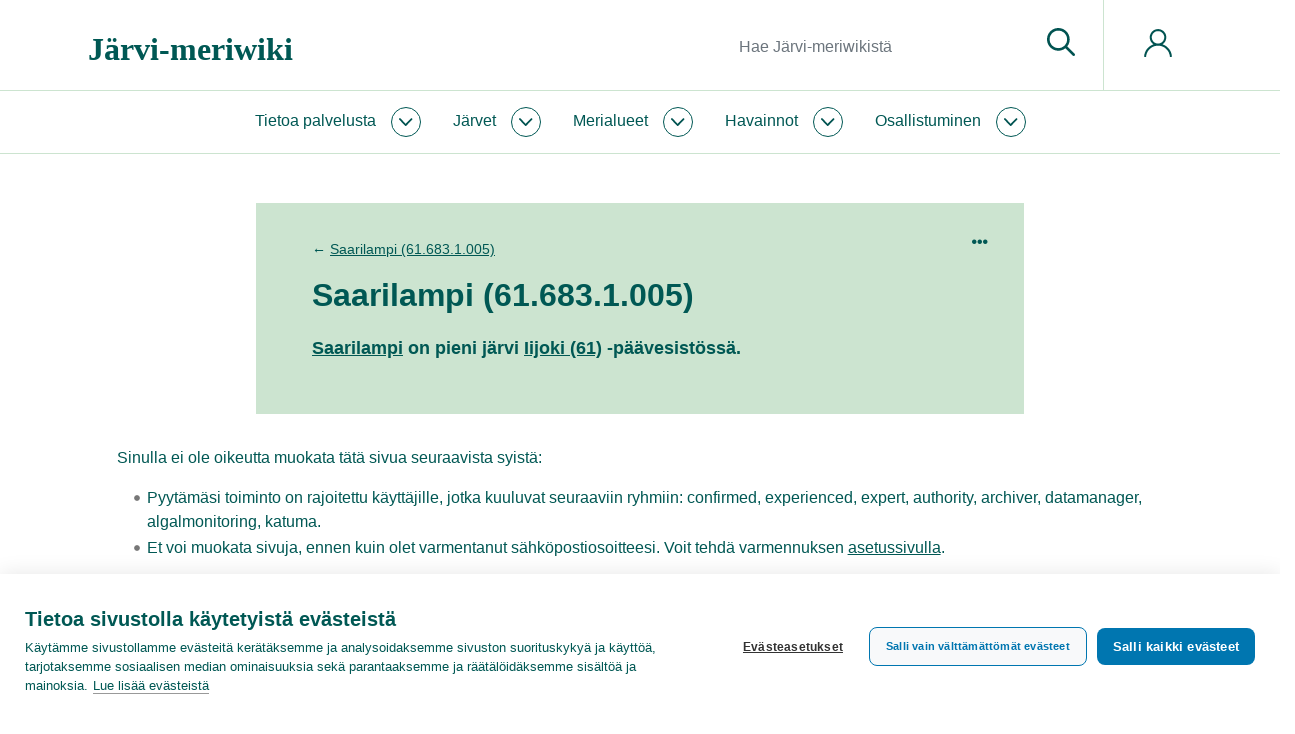

--- FILE ---
content_type: text/html; charset=UTF-8
request_url: https://www.jarviwiki.fi/w/index.php?title=Saarilampi_(61.683.1.005)&action=edit
body_size: 29569
content:
<!DOCTYPE html>
<html class="client-nojs" lang="fi" dir="ltr">
<head>
<meta charset="UTF-8"/>
<title>Lähdekoodi sivulle Saarilampi (61.683.1.005) – Järvi-meriwiki</title>
<script>document.documentElement.className="client-js";RLCONF={"wgBreakFrames":false,"wgSeparatorTransformTable":[",\t."," \t,"],"wgDigitTransformTable":["",""],"wgDefaultDateFormat":"fi normal","wgMonthNames":["","tammikuu","helmikuu","maaliskuu","huhtikuu","toukokuu","kesäkuu","heinäkuu","elokuu","syyskuu","lokakuu","marraskuu","joulukuu"],"wgRequestId":"8dd73e488fc7f9e52acdd2b7","wgCSPNonce":false,"wgCanonicalNamespace":"","wgCanonicalSpecialPageName":false,"wgNamespaceNumber":0,"wgPageName":"Saarilampi_(61.683.1.005)","wgTitle":"Saarilampi (61.683.1.005)","wgCurRevisionId":67803,"wgRevisionId":0,"wgArticleId":67154,"wgIsArticle":false,"wgIsRedirect":false,"wgAction":"edit","wgUserName":null,"wgUserGroups":["*"],"wgCategories":[],"wgPageContentLanguage":"fi","wgPageContentModel":"wikitext","wgRelevantPageName":"Saarilampi_(61.683.1.005)","wgRelevantArticleId":67154,"wgIsProbablyEditable":false,"wgRelevantPageIsProbablyEditable":false,"wgRestrictionEdit":[],"wgRestrictionMove":[],
"wgPageFormsTargetName":null,"wgPageFormsAutocompleteValues":[],"wgPageFormsAutocompleteOnAllChars":false,"wgPageFormsFieldProperties":[],"wgPageFormsCargoFields":[],"wgPageFormsDependentFields":[],"wgPageFormsCalendarValues":[],"wgPageFormsCalendarParams":[],"wgPageFormsCalendarHTML":null,"wgPageFormsGridValues":[],"wgPageFormsGridParams":[],"wgPageFormsContLangYes":null,"wgPageFormsContLangNo":null,"wgPageFormsContLangMonths":[],"wgPageFormsHeightForMinimizingInstances":1,"wgPageFormsShowOnSelect":[],"wgPageFormsScriptPath":"/w/extensions/PageForms","edgValues":null,"wgPageFormsEDSettings":null,"wgAmericanDates":false,"srfFilteredConfig":null,"egMapsScriptPath":"/w/extensions/Maps/","egMapsDebugJS":false,"egMapsAvailableServices":["leaflet","googlemaps3"],"egMapsLeafletLayersApiKeys":{"MapBox":"","MapQuestOpen":"","Thunderforest":"","GeoportailFrance":""},"wgMediaViewerOnClick":true,"wgMediaViewerEnabledByDefault":true,"wgULSAcceptLanguageList":[],"wgULSCurrentAutonym":"suomi",
"wgULSPosition":"personal","wgULSisCompactLinksEnabled":true};RLSTATE={"site.styles":"ready","user.styles":"ready","user":"ready","user.options":"loading","mediawiki.ui.button":"ready","skins.chameleon":"ready","zzz.ext.bootstrap.styles":"ready","ext.smw.style":"ready","ext.smw.tooltip.styles":"ready","ext.srf.styles":"ready","ext.uls.pt":"ready"};RLPAGEMODULES=["mediawiki.action.edit.collapsibleFooter","site","mediawiki.page.ready","ext.uls.compactlinks","ext.uls.interface","ext.bootstrap.scripts"];</script>
<script>(RLQ=window.RLQ||[]).push(function(){mw.loader.implement("user.options@12s5i",function($,jQuery,require,module){mw.user.tokens.set({"patrolToken":"+\\","watchToken":"+\\","csrfToken":"+\\"});});});</script>
<link rel="stylesheet" href="/w/load.php?lang=fi&amp;modules=ext.smw.style%7Cext.smw.tooltip.styles%7Cext.srf.styles%7Cext.uls.pt%7Cmediawiki.ui.button%7Cskins.chameleon%7Czzz.ext.bootstrap.styles&amp;only=styles&amp;skin=chameleon"/>
<script async="" src="/w/load.php?lang=fi&amp;modules=startup&amp;only=scripts&amp;raw=1&amp;skin=chameleon"></script>
<meta name="ResourceLoaderDynamicStyles" content=""/>
<link rel="stylesheet" href="/w/load.php?lang=fi&amp;modules=site.styles&amp;only=styles&amp;skin=chameleon"/>
<meta name="generator" content="MediaWiki 1.39.10"/>
<meta name="robots" content="noindex,nofollow"/>
<meta name="format-detection" content="telephone=no"/>
<meta name="keywords" content="Saarilampi, järvi"/>
<meta name="twitter:card" content="summary_large_image"/>
<meta name="viewport" content="width=1000"/>
<meta name="viewport" content="width=device-width, initial-scale=1, shrink-to-fit=no"/>
<link rel="alternate" type="application/rdf+xml" title="Saarilampi (61.683.1.005)" href="/w/index.php?title=Toiminnot:RDF-vienti/Saarilampi_(61.683.1.005)&amp;xmlmime=rdf"/>
<link rel="icon" href="/favicon.ico"/>
<link rel="search" type="application/opensearchdescription+xml" href="/w/opensearch_desc.php" title="Järvi-meriwiki (fi)"/>
<link rel="EditURI" type="application/rsd+xml" href="https://www.jarviwiki.fi/w/api.php?action=rsd"/>
<link rel="license" href="https://creativecommons.org/licenses/by/4.0/"/>
<meta name="msvalidate.01" content="03D8D10356E59B099E2393B0765B5C54" /><link rel="icon" href="/w/favicon.ico">
<!-- Google Tag Manager -->
<script>(function(w,d,s,l,i){w[l]=w[l]||[];w[l].push({'gtm.start':
new Date().getTime(),event:'gtm.js'});var f=d.getElementsByTagName(s)[0],
j=d.createElement(s),dl=l!='dataLayer'?'&l='+l:'';j.async=true;j.src=
'https://www.googletagmanager.com/gtm.js?id='+i+dl;f.parentNode.insertBefore(j,f);
})(window,document,'script','dataLayer','GTM-WL4PSBV');</script>
<!-- End Google Tag Manager -->
<meta property="og:title" content="Saarilampi (61.683.1.005)"/>
<meta property="og:site_name" content="Järvi-meriwiki"/>
<meta property="og:url" content="https://www.jarviwiki.fi/wiki/Saarilampi_(61.683.1.005)"/>
<meta property="og:image" content="https://www.jarviwiki.fi/w/resources/assets/jarvi-meriwiki_logo_fi.png"/>
<meta property="article:tag" content="Saarilampi, järvi"/>
<meta property="article:modified_time" content="2011-02-01T00:00:00Z"/>
<meta property="article:published_time" content="2011-02-01T00:00:00Z"/>
<script type="application/ld+json">{"@context":"http:\/\/schema.org","@type":"Article","name":"L\u00e4hdekoodi sivulle Saarilampi (61.683.1.005) \u2013 J\u00e4rvi-meriwiki","headline":"L\u00e4hdekoodi sivulle Saarilampi (61.683.1.005) \u2013 J\u00e4rvi-meriwiki","mainEntityOfPage":"L\u00e4hdekoodi sivulle Saarilampi (61.683.1.005)","identifier":"https:\/\/www.jarviwiki.fi\/wiki\/Saarilampi_(61.683.1.005)","url":"https:\/\/www.jarviwiki.fi\/wiki\/Saarilampi_(61.683.1.005)","keywords":"Saarilampi, j\u00e4rvi","dateModified":"2011-02-01T00:00:00Z","datePublished":"2011-02-01T00:00:00Z","image":{"@type":"ImageObject","url":"https:\/\/www.jarviwiki.fi\/w\/resources\/assets\/jarvi-meriwiki_logo_fi.png"},"author":{"@type":"Organization","name":"J\u00e4rvi-meriwiki","url":"https:\/\/www.jarviwiki.fi","logo":{"@type":"ImageObject","url":"https:\/\/www.jarviwiki.fi\/w\/resources\/assets\/jarvi-meriwiki_logo_fi.png","caption":"J\u00e4rvi-meriwiki"}},"publisher":{"@type":"Organization","name":"J\u00e4rvi-meriwiki","url":"https:\/\/www.jarviwiki.fi","logo":{"@type":"ImageObject","url":"https:\/\/www.jarviwiki.fi\/w\/resources\/assets\/jarvi-meriwiki_logo_fi.png","caption":"J\u00e4rvi-meriwiki"}},"potentialAction":{"@type":"SearchAction","target":"https:\/\/www.jarviwiki.fi\/w\/index.php?title=Toiminnot:Search&search={search_term}","query-input":"required name=search_term"}}</script>
</head>
<body class="mediawiki ltr sitedir-ltr mw-hide-empty-elt ns-0 ns-subject page-Saarilampi_61_683_1_005 rootpage-Saarilampi_61_683_1_005 layout-keitele skin-chameleon action-edit">
	<div class="header">
		<div class="top-bar keitele-sitenotice-container">
			<div class="row">
				<div class="col-auto mx-auto col">

				</div>
			</div>
		</div>
		<div class="top-bar keitele-brand-container"><div id="jump-to-content" class="mw-jump jump-to-nav jump-to-content"><a href="#main-content">Siirry sisältöön</a></div>
			<div class="container">
				<div class="no-gutters h100 row">
					<div class="d-block col-9 col-md-5 col-xl-5 text-left align-self-center h100 col">
						<!-- logo and main page link -->
						<div id="p-logo" class="p-logo" role="banner">
							<a href="/wiki/Etusivu" title="Etusivu"><div><span style="font-family: Poppins; font-weight: 600; font-size: 32px; line-height: normal;">Järvi-meriwiki</span></div></a>
						</div>
					</div>
					<div class="d-none d-md-block col col-md-5 col-xl-6 p-3 keitele-search-container text-right h100 align-self-center">
						<!-- search form -->
						<div  id="p-search" class="p-search pull-right" role="search"  >
							<form  id="searchform" class="mw-search" action="/w/index.php" >
								<input type="hidden" name="title" value=" Toiminnot:Haku" />
								<div class="input-group">
									<input type="search" name="search" placeholder="Hae Järvi-meriwikistä" aria-label="Hae Järvi-meriwikistä" autocapitalize="sentences" title="Hae Järvi-meriwikistä [f]" accesskey="f" id="searchInput" class="form-control"/>
									<div class="input-group-append">
										<button value="Siirry" id="searchGoButton" name="go" type="submit" class="search-btn searchGoButton" aria-label="Siirry sivulle" title="Siirry sivulle, joka on tarkalleen tällä nimellä"></button>
									</div>
								</div>
							</form>
						</div>
					</div>
					<div class="d-block col-3 col-md-2 col-xl-1 keitele-pt-container text-left Xh100 Xalign-self-center col">
						<div class="h100 row">
							<div class="align-self-center col">
								<!-- navigation bar -->
								<nav class="p-navbar collapsible navbar-expand dropdown-menu-right" role="navigation" id="mw-navigation">
									<button type="button" class="navbar-toggler collapsed" data-toggle="collapse" data-target="#i9g86thqcq"></button>
									<div class="collapse navbar-collapse i9g86thqcq" id="i9g86thqcq">
										<div class="navbar-nav">
										
										<!-- personal tools -->
										<div class="navbar-tools navbar-nav" >
											<div class="navbar-tool dropdown">
												<a class="navbar-usernotloggedin" href="#" data-toggle="dropdown" data-boundary="viewport" title="Et ole kirjautunut sisään.">
												</a>
												<div class="p-personal-tools dropdown-menu dropdown-menu-right">
													<div id="pt-uls" class="mw-list-item active"><a class="uls-trigger pt-uls" href="#">suomi</a></div>
													<div id="pt-createaccount" class="mw-list-item"><a href="/w/index.php?title=Toiminnot:Luo_tunnus&amp;returnto=Saarilampi+%2861.683.1.005%29&amp;returntoquery=action%3Dedit" title="On suositeltavaa luoda käyttäjätunnus ja kirjautua sisään. Se ei kuitenkaan ole pakollista." class="pt-createaccount">Luo tunnus</a></div>
													<div id="pt-login" class="mw-list-item"><a href="/w/index.php?title=Toiminnot:Kirjaudu_sis%C3%A4%C3%A4n&amp;returnto=Saarilampi+%2861.683.1.005%29&amp;returntoquery=action%3Dedit" title="On suositeltavaa kirjautua sisään. Se ei kuitenkaan ole pakollista. [o]" accesskey="o" class="pt-login">Kirjaudu sisään</a></div>
												</div>
											</div>
										</div>
										</div>
									</div>
								</nav>
							</div>
						</div>
					</div>
				</div>
			</div>
		</div>
		<div class="nav-nar keitele-menu-container">
			<div class="p-0 container-fluid">
				<div class="row">
					<div class="col-12 col">
						<div class="container">
							<div class="no-gutters row">
								<div class="col-9 col-md-12 col">
									<div class="container p-0">
										<!-- navigation bar -->
										<nav class="p-navbar collapsible" role="navigation" id="mw-navigation-i9g86thqff">
											<button type="button" class="navbar-toggler collapsed" data-toggle="collapse" data-target="#i9g86thu5c"></button>
											<div class="collapse navbar-collapse i9g86thu5c" id="i9g86thu5c">
												<div class="navbar-nav">
													<!-- Jw-About -->
													<div class="nav-item dropdown p-Jw-About-dropdown">
														<a href="#" class="nav-link dropdown-toggle p-Jw-About-toggle" data-toggle="dropdown" data-boundary="viewport">Tietoa palvelusta</a>
														<div class="dropdown-menu p-Jw-About" id="p-Jw-About">
															<div id="n-aboutsite" class="mw-list-item"><a href="/wiki/J%C3%A4rviwiki:Tietoa_palvelusta" class="nav-link n-aboutsite">Tietoa Järvi-meriwikistä</a></div>
															<div id="n-Järvi-meriwikin-säännöt" class="mw-list-item"><a href="/wiki/J%C3%A4rviwiki:S%C3%A4%C3%A4nn%C3%B6t" class="nav-link n-Järvi-meriwikin-säännöt">Järvi-meriwikin säännöt</a></div>
															<div id="n-Tekijänoikeudet" class="mw-list-item"><a href="/wiki/J%C3%A4rviwiki:Tekij%C3%A4noikeudet" class="nav-link n-Tekijänoikeudet">Tekijänoikeudet</a></div>
															<div id="n-Tietosuojakäytäntö" class="mw-list-item"><a href="/wiki/J%C3%A4rviwiki:Tietosuojak%C3%A4yt%C3%A4nt%C3%B6" class="nav-link n-Tietosuojakäytäntö">Tietosuojakäytäntö</a></div>
															<div id="n-Saavutettavuusseloste" class="mw-list-item"><a href="/wiki/J%C3%A4rviwiki:Saavutettavuusseloste" class="nav-link n-Saavutettavuusseloste">Saavutettavuusseloste</a></div>
															<div id="n-help" class="mw-list-item"><a href="/wiki/J%C3%A4rviwiki:Ohje" title="Ohjeita" class="nav-link n-help">Ohje</a></div>
														</div>
													</div>
													<!-- Jw-Järvet -->
													<div class="nav-item dropdown p-Jw-Järvet-dropdown">
														<a href="#" class="nav-link dropdown-toggle p-Jw-Järvet-toggle" data-toggle="dropdown" data-boundary="viewport">Järvet</a>
														<div class="dropdown-menu p-Jw-Järvet" id="p-Jw-Järvet">
															<div id="n-Nimen-mukaan" class="mw-list-item"><a href="/wiki/J%C3%A4rvien_nimet" class="nav-link n-Nimen-mukaan">Nimen mukaan</a></div>
															<div id="n-Vesistöittäin" class="mw-list-item"><a href="/wiki/Suomen_p%C3%A4%C3%A4vesist%C3%B6t" class="nav-link n-Vesistöittäin">Vesistöittäin</a></div>
															<div id="n-Vesienhoitoalueittain" class="mw-list-item"><a href="/wiki/Vesienhoitoalueet" class="nav-link n-Vesienhoitoalueittain">Vesienhoitoalueittain</a></div>
															<div id="n-ELY-keskuksittain" class="mw-list-item"><a href="/wiki/ELY-keskukset" class="nav-link n-ELY-keskuksittain">ELY-keskuksittain</a></div>
															<div id="n-Maakunnittain" class="mw-list-item"><a href="/wiki/Suomen_maakunnat" class="nav-link n-Maakunnittain">Maakunnittain</a></div>
															<div id="n-Kunnittain" class="mw-list-item"><a href="/wiki/Suomen_kunnat" class="nav-link n-Kunnittain">Kunnittain</a></div>
														</div>
													</div>
													<!-- Jw-Merialueet -->
													<div class="nav-item dropdown p-Jw-Merialueet-dropdown">
														<a href="#" class="nav-link dropdown-toggle p-Jw-Merialueet-toggle" data-toggle="dropdown" data-boundary="viewport">Merialueet</a>
														<div class="dropdown-menu p-Jw-Merialueet" id="p-Jw-Merialueet">
															<div id="n-Rannikon-merialueet" class="mw-list-item"><a href="/wiki/Rannikon_merialueet" class="nav-link n-Rannikon-merialueet">Rannikon merialueet</a></div>
															<div id="n-Itämeri" class="mw-list-item"><a href="/wiki/It%C3%A4meri" class="nav-link n-Itämeri">Itämeri</a></div>
															<div id="n-Itämeri-sanakirja" class="mw-list-item"><a href="/wiki/It%C3%A4meri-sanakirja" class="nav-link n-Itämeri-sanakirja">Itämeri-sanakirja</a></div>
														</div>
													</div>
													<!-- Jw-Havainnot -->
													<div class="nav-item dropdown p-Jw-Havainnot-dropdown">
														<a href="#" class="nav-link dropdown-toggle p-Jw-Havainnot-toggle" data-toggle="dropdown" data-boundary="viewport">Havainnot</a>
														<div class="dropdown-menu p-Jw-Havainnot" id="p-Jw-Havainnot">
															<div id="n-Sinilevätilanne" class="mw-list-item"><a href="/wiki/Sinilev%C3%A4tilanne" class="nav-link n-Sinilevätilanne">Sinilevätilanne</a></div>
															<div id="n-Pintaveden-lämpötila" class="mw-list-item"><a href="/wiki/Pintaveden_l%C3%A4mp%C3%B6tila" class="nav-link n-Pintaveden-lämpötila">Pintaveden lämpötila</a></div>
															<div id="n-Jäätilanne" class="mw-list-item"><a href="/wiki/J%C3%A4%C3%A4tilanne" class="nav-link n-Jäätilanne">Jäätilanne</a></div>
															<div id="n-Näkösyvyys" class="mw-list-item"><a href="/wiki/N%C3%A4k%C3%B6syvyys" class="nav-link n-Näkösyvyys">Näkösyvyys</a></div>
															<div id="n-Vesirutto" class="mw-list-item"><a href="/wiki/Vesirutto" class="nav-link n-Vesirutto">Vesirutto</a></div>
															<div id="n-Meduusat" class="mw-list-item"><a href="/wiki/Meduusat" class="nav-link n-Meduusat">Meduusat</a></div>
															<div id="n-Roskaisuus" class="mw-list-item"><a href="/wiki/Roskaisuus" class="nav-link n-Roskaisuus">Roskaisuus</a></div>
															<div id="n-Havaintolähetti" class="mw-list-item"><a href="/wiki/Havaintol%C3%A4hetti" class="nav-link n-Havaintolähetti">Havaintolähetti</a></div>
														</div>
													</div>
													<!-- Jw-Osallistuminen -->
													<div class="nav-item dropdown p-Jw-Osallistuminen-dropdown">
														<a href="#" class="nav-link dropdown-toggle p-Jw-Osallistuminen-toggle" data-toggle="dropdown" data-boundary="viewport">Osallistuminen</a>
														<div class="dropdown-menu p-Jw-Osallistuminen" id="p-Jw-Osallistuminen">
															<div id="n-help" class="mw-list-item"><a href="/wiki/J%C3%A4rviwiki:Ohje" title="Ohjeita" class="nav-link n-help">Ohje</a></div>
															<div id="n-Kahvihuone" class="mw-list-item"><a href="/wiki/J%C3%A4rviwiki:Kahvihuone" class="nav-link n-Kahvihuone">Kahvihuone</a></div>
															<div id="n-Hiekkalaatikko" class="mw-list-item"><a href="/wiki/J%C3%A4rviwiki:Hiekkalaatikko" class="nav-link n-Hiekkalaatikko">Hiekkalaatikko</a></div>
															<div id="n-Havaintolähetti" class="mw-list-item"><a href="/wiki/Havaintol%C3%A4hetti" class="nav-link n-Havaintolähetti">Havaintolähetti</a></div>
															<div id="n-upload" class="mw-list-item"><a href="/wiki/Toiminnot:Tallenna" class="nav-link n-upload">Tallenna tiedosto</a></div>
														</div>
													</div>
												</div>
											</div>
										</nav>
									</div>
								</div>
								<div class="col-3 d-block d-md-none d-flex col">
									<!-- search button -->
									<div  id="jw-search-button-wrapper" class="p-search-button mx-auto align-self-center" role="button"  >
										<a  id="jw-search-button" class="mw-search-button search-btn" href="/mediawiki-1.39.10/index.php?title=Toiminnot:Haku&amp;profile=default&amp;search=&amp;fulltext=1" >
											
										</a>
									</div>
								</div>
							</div>
						</div>
					</div>
				</div>
			</div>
		</div>
	</div>
	<div class="main">
		<div class="p-0 container-fluid">
			<div class="keitele-hero-container" id="hero-container">
				<div class="contentHeader">
				<div id="hero-container-i9g86thxka" class="hero-container, keitele-hero-container, hero-empty hero-container"></div>
			</div>
			</div>
		</div>
		<div class="container keitele-content-header p-0 herotype_empty">
			<div class="keitele-hero-tools">
			</div>
			<div class="keitele-pagetools-container pull-right">
				<!-- navigation bar -->
				<nav class="p-navbar not-collapsible" role="navigation" id="mw-navigation-i9g86thz3x">
					<div class="navbar-nav">
					<!-- page tools -->
					<div class="navbar-tools navbar-nav mb-3 dropdown-menu-right">
						<div class="navbar-tool dropdown">
							<a data-toggle="dropdown" data-boundary="viewport" class="navbar-more-tools" href="#" title="Sivutyökalut"></a>
							<!-- Content navigation -->
							<div class="mb-3 dropdown-menu-right navbar-pagetools dropdown-menu p-contentnavigation" id="p-contentnavigation">
								<!-- namespaces -->
								<div id="ca-nstab-main" class="selected mw-list-item"><a href="/wiki/Saarilampi_(61.683.1.005)" title="Näytä sisältösivu [c]" accesskey="c" class="selected ca-nstab-main">Sivu</a></div>
								<div id="ca-talk" class="mw-list-item"><a href="/wiki/Keskustelu:Saarilampi_(61.683.1.005)" rel="discussion" title="Keskustele sisällöstä [t]" accesskey="t" class="ca-talk">Keskustelu</a></div>
								<!-- views -->
								<div id="ca-viewsource" class="selected mw-list-item"><a href="/w/index.php?title=Saarilampi_(61.683.1.005)&amp;action=edit" title="Tämä sivu on suojattu muutoksilta.&#10;Voit katsella sivun lähteenä olevaa wikitekstiä. [e]" accesskey="e" class="selected ca-viewsource">Näytä lähdekoodi</a></div>
								<div id="ca-history" class="mw-list-item"><a href="/w/index.php?title=Saarilampi_(61.683.1.005)&amp;action=history" title="Sivun aikaisemmat versiot [h]" accesskey="h" class="ca-history">Näytä historia</a></div>
							</div>
						</div>
					</div>
					</div>
				</nav>
			</div>
			<div class="keitele-content-title-excerpt">
					<div id="main-content" class="contentHeader main-content" 0="keiteleherotype_empty">
					<!-- subtitle line; used for various things like the subpage hierarchy -->
					<div id="contentSub" class="small contentSub">← <a href="/wiki/Saarilampi_(61.683.1.005)" title="Saarilampi (61.683.1.005)">Saarilampi (61.683.1.005)</a></div>
					<!-- title of the page -->
					<h1 id="firstHeading" class="firstHeading">Saarilampi (61.683.1.005)</h1><div class="mw-parser-output"><p><a href="/wiki/Saarilampi" title="Saarilampi">Saarilampi</a> on pieni järvi <a href="/wiki/Iijoki_(61)" title="Iijoki (61)">Iijoki (61)</a> -päävesistössä. 
</p></div><div id="sub-content-header-container" class="sub-content-header-container"></div>
				</div>
			</div>
		</div>
		<div class="container">
			<div class="row">
				<div class="col">
					<!-- start the content area -->
					<div id="content" class="mw-body content"><a id="top" class="top"></a>
						<div id="mw-indicators" class="mw-indicators"></div>
						<div id="bodyContent" class="bodyContent">
							<!-- body text -->

							<div id="mw-content-text" class="mw-body-content"><p>Sinulla ei ole oikeutta muokata tätä sivua seuraavista syistä:
</p>
<ul class="permissions-errors">
<li>Pyytämäsi toiminto on rajoitettu käyttäjille, jotka kuuluvat seuraaviin ryhmiin: confirmed, experienced, expert, authority, archiver, datamanager, algalmonitoring, katuma.</li>
<li>Et voi muokata sivuja, ennen kuin olet varmentanut sähköpostiosoitteesi. Voit tehdä varmennuksen <a href="/wiki/Toiminnot:Asetukset" title="Toiminnot:Asetukset">asetussivulla</a>.</li>
</ul><hr />
<p>Voit katsoa ja kopioida tämän sivun lähdetekstiä.
</p><textarea readonly="" accesskey="," id="wpTextbox1" cols="80" rows="25" style="" class="mw-editfont-monospace" lang="fi" dir="ltr" name="wpTextbox1">{{Järvi}} &lt;!-- Älä poista tätä riviä -->

==Järven erityispiirteet==

==Nykytila ja suojelu==

==Kalat, linnut ja muu vesiluonto==

==Asutus ja vesistön käyttötavat==

==Tarut ja tositarinat==

==Aiheesta muualla==
</textarea><div class="templatesUsed"><div class="mw-templatesUsedExplanation"><p>Tällä sivulla käytetyt mallineet:
</p></div><ul>
<li><a href="/wiki/Malline:Ask/J%C3%A4rvi-ingressi" title="Malline:Ask/Järvi-ingressi">Malline:Ask/Järvi-ingressi</a> (<a href="/w/index.php?title=Malline:Ask/J%C3%A4rvi-ingressi&amp;action=edit" title="Malline:Ask/Järvi-ingressi">näytä wikiteksti</a>) </li><li><a href="/wiki/Malline:JwCardPad" title="Malline:JwCardPad">Malline:JwCardPad</a> (<a href="/w/index.php?title=Malline:JwCardPad&amp;action=edit" title="Malline:JwCardPad">näytä wikiteksti</a>) </li><li><a href="/wiki/Malline:J%C3%A4rvi" title="Malline:Järvi">Malline:Järvi</a> (<a href="/w/index.php?title=Malline:J%C3%A4rvi&amp;action=edit" title="Malline:Järvi">näytä wikiteksti</a>) </li><li><a href="/wiki/Malline:J%C3%A4rvi/Havaintotilanne" title="Malline:Järvi/Havaintotilanne">Malline:Järvi/Havaintotilanne</a> (<a href="/w/index.php?title=Malline:J%C3%A4rvi/Havaintotilanne&amp;action=edit" title="Malline:Järvi/Havaintotilanne">näytä wikiteksti</a>) </li><li><a href="/wiki/Malline:J%C3%A4rvi/Ingressi" title="Malline:Järvi/Ingressi">Malline:Järvi/Ingressi</a> (<a href="/w/index.php?title=Malline:J%C3%A4rvi/Ingressi&amp;action=edit" title="Malline:Järvi/Ingressi">näytä wikiteksti</a>) </li><li><a href="/wiki/Malline:J%C3%A4rvi/Kartta" title="Malline:Järvi/Kartta">Malline:Järvi/Kartta</a> (<a href="/w/index.php?title=Malline:J%C3%A4rvi/Kartta&amp;action=edit" title="Malline:Järvi/Kartta">näytä wikiteksti</a>) </li><li><a href="/wiki/Malline:J%C3%A4rvi/Muokkaamaton" title="Malline:Järvi/Muokkaamaton">Malline:Järvi/Muokkaamaton</a> (<a href="/w/index.php?title=Malline:J%C3%A4rvi/Muokkaamaton&amp;action=edit" title="Malline:Järvi/Muokkaamaton">näytä wikiteksti</a>) </li><li><a href="/wiki/Malline:J%C3%A4rvi/Sivuvalikko" title="Malline:Järvi/Sivuvalikko">Malline:Järvi/Sivuvalikko</a> (<a href="/w/index.php?title=Malline:J%C3%A4rvi/Sivuvalikko&amp;action=edit" title="Malline:Järvi/Sivuvalikko">näytä wikiteksti</a>) </li><li><a href="/wiki/Malline:J%C3%A4rvi/Tapahtumat" title="Malline:Järvi/Tapahtumat">Malline:Järvi/Tapahtumat</a> (<a href="/w/index.php?title=Malline:J%C3%A4rvi/Tapahtumat&amp;action=edit" title="Malline:Järvi/Tapahtumat">näytä wikiteksti</a>) </li><li><a href="/wiki/Malline:J%C3%A4rvi/Valokuvat" title="Malline:Järvi/Valokuvat">Malline:Järvi/Valokuvat</a> (<a href="/w/index.php?title=Malline:J%C3%A4rvi/Valokuvat&amp;action=edit" title="Malline:Järvi/Valokuvat">näytä wikiteksti</a>) </li><li><a href="/wiki/Malline:Locked_data" title="Malline:Locked data">Malline:Locked data</a> (<a href="/w/index.php?title=Malline:Locked_data&amp;action=edit" title="Malline:Locked data">näytä wikiteksti</a>) </li><li><a href="/wiki/S_Data:J%C3%A4rvi" title="S Data:Järvi">S Data:Järvi</a> (<a href="/w/index.php?title=S_Data:J%C3%A4rvi&amp;action=edit" title="S Data:Järvi">näytä wikiteksti</a>) </li><li><a href="/wiki/S_Data:J%C3%A4rvi/Saarilampi_(61.683.1.005)" title="S Data:Järvi/Saarilampi (61.683.1.005)">S Data:Järvi/Saarilampi (61.683.1.005)</a> (<a href="/w/index.php?title=S_Data:J%C3%A4rvi/Saarilampi_(61.683.1.005)&amp;action=edit" title="S Data:Järvi/Saarilampi (61.683.1.005)">näytä wikiteksti</a>) </li></ul></div><p id="mw-returnto">Palaa sivulle <a href="/wiki/Saarilampi_(61.683.1.005)" title="Saarilampi (61.683.1.005)">Saarilampi (61.683.1.005)</a>.</p>
</div><div class="printfooter">
Noudettu kohteesta ”<a dir="ltr" href="https://www.jarviwiki.fi/wiki/Saarilampi_(61.683.1.005)">https://www.jarviwiki.fi/wiki/Saarilampi_(61.683.1.005)</a>”</div>

							<!-- end body text -->
							<!-- data blocks which should go somewhere after the body text, but not before the catlinks block-->
							
						</div><div id="catlinks" class="catlinks" data-mw="interface"><div id="mw-normal-catlinks" class="mw-normal-catlinks"><div class="card JwCard mb-2"><div class="card-header"><a class="card-link collapsed" data-toggle="collapse" href="#catlinks-collapsed">Sivun tiedot <svg class="icon" aria-hidden="true"><use xlink:href="/mediawiki-1.39.10/resources/assets/syke-icons.svg?v=1.1#plus-circle"></use>
</svg></a></div><div id="catlinks-collapsed" class="collapse hide"><div class="card-body"><p></p></div></div></div></div></div>
					</div>
				</div>
			</div>
		</div>
	</div>
	<div class="footer keitele-footer-container">
		<div class="container">
			<div class="row">
				<div class="col-12 col-md-7 p-3 col">
					<!-- footer links -->
					<div id="footer-info" class="footer-info">
						<!-- info -->
						<div>Järvi-meriwiki on Suomen ympäristökeskuksen (Syke) ylläpitämä kaikille avoin wikipalvelu Suomen järvistä, rannikon merialueista ja muista vesistöistä. Syke on saanut rahoitusta palvelun kehittämiseen Maa- ja vesitekniikan tuki ry:ltä sekä EU:n Life-rahastosta.</div>
					</div>
				</div>
				<div class="col-12 col-md-5 p-3 col">
					<!-- places -->
				<ul id="footer-places" class="footer-places">
					<li><a href="/wiki/J%C3%A4rviwiki:Tietoa_palvelusta">Tietoa Järvi-meriwikistä</a></li>
					<li><a href="/wiki/J%C3%A4rviwiki:Vastuuvapaus">Vastuuvapaus</a></li>
					<li><a href="/wiki/J%C3%A4rviwiki:Tietosuojak%C3%A4yt%C3%A4nt%C3%B6">Tietosuojakäytäntö</a></li>
					<li><a href="https://www.jarviwiki.fi/wiki/J%C3%A4rviwiki:Saavutettavuusseloste">Saavutettavuusseloste</a></li>
					<li><a href="https://www.jarviwiki.fi/wiki/J%C3%A4rviwiki:Ev%C3%A4steet">Tietoa evästeistä</a></li>
					<li><a href="javascript:void 0" onclick="window.cookiehub.openSettings()">Evästeasetukset</a></li>
					<li><a href="https://www.syke.fi/fi/form/feedback-form?referrer=/fi/jarvi-meriwiki">Lähetä palautetta (syke.fi)</a></li>
				</ul>
				</div>
			</div>
			<div class="row">
				<div class="col">
					<div class="footer-logos"><div class="row"><div class="col col-12 col-md-4 d-flex justify-content-center align-self-center"><img class="img-fluid" src="/mediawiki-1.39.10/resources/assets/syke_bw.png" /></div><div class="col col-12 col-md-4 d-flex justify-content-center align-self-center"><img class="img-fluid" src="/mediawiki-1.39.10/resources/assets/gisbloom_bw.png" /></div><div class="col col-12 col-md-4 d-flex justify-content-center align-self-center"><img class="img-fluid" src="/mediawiki-1.39.10/resources/assets/mvtt_bw.png" /></div></div>
				</div>
				</div>
			</div>
		</div>
	</div><script>(RLQ=window.RLQ||[]).push(function(){mw.config.set({"wgPageParseReport":{"limitreport":{"cputime":"0.002","walltime":"0.003","ppvisitednodes":{"value":9,"limit":1000000},"postexpandincludesize":{"value":57,"limit":2097152},"templateargumentsize":{"value":0,"limit":2097152},"expansiondepth":{"value":2,"limit":100},"expensivefunctioncount":{"value":0,"limit":100},"unstrip-depth":{"value":0,"limit":20},"unstrip-size":{"value":0,"limit":5000000},"timingprofile":["100.00%    0.000      1 -total"]},"cachereport":{"timestamp":"20260119103203","ttl":86400,"transientcontent":false}}});mw.config.set({"wgBackendResponseTime":556});});</script>
</body>
</html>